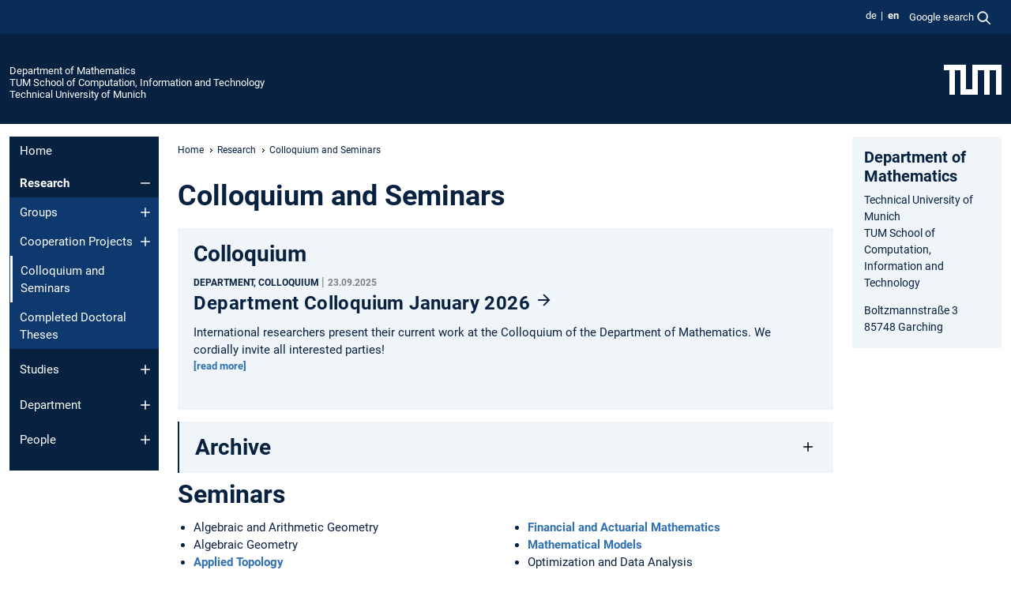

--- FILE ---
content_type: text/html; charset=utf-8
request_url: https://www.math.cit.tum.de/en/math/research/colloquium-seminars/
body_size: 13118
content:
<!DOCTYPE html>
<html lang="en">
<head>

<meta charset="utf-8">
<!-- 
	This website is powered by TYPO3 - inspiring people to share!
	TYPO3 is a free open source Content Management Framework initially created by Kasper Skaarhoj and licensed under GNU/GPL.
	TYPO3 is copyright 1998-2026 of Kasper Skaarhoj. Extensions are copyright of their respective owners.
	Information and contribution at https://typo3.org/
-->



<title>Colloquium and Seminars - Department of Mathematics - TUM - Department of Mathematics</title>
<meta name="generator" content="TYPO3 CMS">
<meta name="description" content="The TUM School of Computation, Information and Technology regularly hosts colloquia and upper-level seminars in mathematics. An overview.">
<meta name="viewport" content="width=device-width, initial-scale=1">
<meta name="keywords" content="Research, Colloquia, Seminars, upper-level seminars, CIT, Mathematics">
<meta property="og:title" content="Colloquium and Seminars - Department of Mathematics - TUM">
<meta property="og:description" content="The TUM School of Computation, Information and Technology regularly hosts colloquia and upper-level seminars in mathematics. An overview.">
<meta property="og:site_name" content="Department of Mathematics">
<meta name="twitter:title" content="Colloquium and Seminars - Department of Mathematics - TUM">
<meta name="twitter:description" content="The TUM School of Computation, Information and Technology regularly hosts colloquia and upper-level seminars in mathematics. An overview.">
<meta name="twitter:card" content="summary_large_image">


<link rel="stylesheet" href="/typo3temp/assets/compressed/7015c8c4ac5ff815b57530b221005fc6-e806b55f4b6895f546512dc713dd5bd1.css.gz?1769511090" media="all" nonce="SeRgEvfjNdpN1_y_T0ExdL4VWTaXNzBdp4uVjS0_mb4vr7McUL4Zqg">
<link rel="stylesheet" href="/typo3temp/assets/compressed/tum-icons.min-22c8b985c1e9db32f0cb985e08353d06.css.gz?1769511090" media="all" nonce="SeRgEvfjNdpN1_y_T0ExdL4VWTaXNzBdp4uVjS0_mb4vr7McUL4Zqg">
<link href="/_frontend/bundled/assets/main-Ddhi15Qx.css?1769509195" rel="stylesheet" nonce="SeRgEvfjNdpN1_y_T0ExdL4VWTaXNzBdp4uVjS0_mb4vr7McUL4Zqg" >
<link href="/_frontend/bundled/assets/news-list-default-Cx14Sv5F.css?1769509195" rel="stylesheet" >
<link href="/_frontend/bundled/assets/news-list-layout1-CbyBwEjg.css?1769509195" rel="stylesheet" >
<link href="/_frontend/bundled/assets/tum-accordion-BpOU2fZm.css?1769509195" rel="stylesheet" >




<script nonce="SeRgEvfjNdpN1_y_T0ExdL4VWTaXNzBdp4uVjS0_mb4vr7McUL4Zqg">let TUM = {
        hp: "/en/math/home/",
        pid: 2483,
        lid: 1,
        search: {
            box: 1,
            path: "/en/math/suche/"
        },
        video: [],
        loadOnce: {}
    };
    
    
    document.querySelector('html').classList.remove('no-js');
    document.querySelector('html').classList.add('js');</script>
<script nonce="SeRgEvfjNdpN1_y_T0ExdL4VWTaXNzBdp4uVjS0_mb4vr7McUL4Zqg">
    const m2cCookieLifetime = "7";
</script>

<link rel="icon" type="image/png" href="/_frontend/favicon/favicon-96x96.png" sizes="96x96" />
<link rel="icon" type="image/svg+xml" href="/_frontend/favicon/favicon.svg" />
<link rel="shortcut icon" href="/_frontend/favicon/favicon.ico" />
<link rel="apple-touch-icon" sizes="180x180" href="/_frontend/favicon/apple-touch-icon.png" />
<meta name="apple-mobile-web-app-title" content="TUM" />
<link rel="manifest" href="/_frontend/favicon/site.webmanifest" /><script data-ignore="1" data-cookieconsent="statistics" type="text/plain"></script>



<link rel="canonical" href="https://www.math.cit.tum.de/en/math/research/colloquium-seminars/"/>

<link rel="alternate" hreflang="de-DE" href="https://www.math.cit.tum.de/math/forschung/kolloquium-seminare/"/>
<link rel="alternate" hreflang="en-US" href="https://www.math.cit.tum.de/en/math/research/colloquium-seminars/"/>
<link rel="alternate" hreflang="x-default" href="https://www.math.cit.tum.de/math/forschung/kolloquium-seminare/"/>
</head>
<body class="" data-pid="2483">






    





<header>
    

<div id="topbar" class="c-topbar py-1">
	<div class="container">
		<a class="c-skiplink"
           id="skipnav"
           href="#content"
           title="skip to content"
           aria-label="skip to content"
        >
			Skip to content
		</a>

        <div class="d-flex justify-content-md-end justify-content-between">

            <div class="d-flex">

                

                
                
                
                    
                        
                    
                
                    
                        
                    
                

                
                    <div class="c-languagenav">
                        
                                    <ul class="list-inline  c-languagenav__list">
                                        
                                            
                                            
                                            <li class="list-inline-item  c-languagenav__item">
                                                
                                                        
                                                                <a class="c-languagenav__link" href="/math/forschung/kolloquium-seminare/" hreflang="de-DE">
                                                                    <abbr lang="de" title="Deutsch">de</abbr>
                                                                </a>
                                                            
                                                    
                                            </li>
                                            
                                        
                                            
                                            
                                            <li class="list-inline-item  c-languagenav__item">
                                                
                                                        <strong>
                                                            <abbr lang="en" title="English">en</abbr>
                                                        </strong>
                                                    
                                            </li>
                                            
                                        
                                    </ul>
                                
                    </div>
                

                
                    
                        
                        <div class="c-global-search">
                            <button class="btn c-global-search__toggle js-search-toggle"
                                    data-testid="search-dialog-opener"
                                    type="button"
                                    aria-controls="global-search-overlay"
                                    aria-haspopup="dialog"
                            >
                                <span>Google search</span>
                                <svg width="18px" height="18px" viewBox="-2 -2 20 20">
                                    <path
                                        transform="translate(-1015.000000, -9.000000)"
                                        stroke-width="1"
                                        stroke="currentColor"
                                        fill="currentColor"
                                        d="M1015,16 C1015,19.866 1018.134,23.001 1022,23.001 C1023.753,23.001 1025.351,22.352 1026.579,21.287 L1032,26.707 L1032.707,26.001 L1027.286,20.58 C1028.351,19.352 1029,17.753 1029,16 C1029,12.134 1025.866,9 1022,9 C1018.134,9 1015,12.134 1015,16 L1015,16 Z M1016,16 C1016,12.692 1018.692,10 1022,10 C1025.308,10 1028,12.692 1028,16 C1028,19.309 1025.308,22 1022,22 C1018.692,22 1016,19.309 1016,16 L1016,16 Z"
                                    ></path>
                                </svg>
                            </button>
                            <span class="c-global-search__search">
						        <span id="cse-stub"></span>
					        </span>
                        </div>
                    
                

            </div>

            <div class="d-md-none">
                <button id="menutoggle" class="c-menu-mobile navbar-toggler" type="button" data-bs-toggle="collapse" data-bs-target="#sitenav" aria-expanded="false" title="open navigation" aria-label="open navigation">
                    <span class="navbar-toggler-icon"></span>
                    <span class="c-menu-mobile__text">Menu</span>
                </button>
            </div>

            

            <template id="global-search-popup">
                <dialog id="global-search-overlay"
                        class="c-global-search-overlay js-gsc-dialog px-5 py-4 bg-body shadow"
                        aria-labelledby="global-search-popup-title"
                        aria-describedby="global-search-popup-desc"
                >
                    <h2 id="global-search-popup-title" class="fs-1 border-0">Google Custom Search</h2>
                    <p id="global-search-popup-desc">
                        We use Google for our search. By clicking on „enable search“ you enable the search box and accept our terms of use.
                    </p>
                    <p>
                        <a href="/en/math/datenschutz/#GoogleCustomSearch" title="Privacy">
                            Information on the use of Google Search
                        </a>
                    </p>
                    <form method="dialog">
                        <button class="btn btn-primary c-global-search__button c-global-search__accept js-search-activate js-search-close"
                                type="button"
                        >
                            enable search
                        </button>
                        <button class="btn-close position-absolute top-0 end-0 p-2 js-search-close"
                                type="button"
                                aria-label="close popup"
                        >
                        </button>
                    </form>
                </dialog>
            </template>

        </div>

	</div>
</div>

    


<div class="c-siteorg ">
    <div class="container c-siteorg__grid">
        
        <div class="nav clearfix">
            <ul class="c-siteorg__list">
                
                    <li class="l_this">
                        <a href="/en/math/home/" title="Home Department of Mathematics">
                            Department of Mathematics
                        </a>
                    </li>
                

                
                        
                        
                    
                
                    <li class="l_parent">
                        <a href="https://www.cit.tum.de/" title="Home TUM School of Computation, Information and Technology">
                            TUM School of Computation, Information and Technology
                        </a>
                    </li>
                

                
                    <li class="l_top">
                        <a href="https://www.tum.de/en/" title="Home Technical University of Munich">
                            Technical University of Munich
                        </a>
                    </li>
                
            </ul>
        </div>
        <div>
            <a href="https://www.tum.de/en/" title="Home www.tum.de">
                <img src="/_assets/32ebf5255105e66824f82cb2d7e14490/Icons/Org/tum-logo.png?neu" alt="Technical University of Munich" />
            </a>
        </div>
    </div>
</div>


</header>

    <main id="page-body">
        <div class="container  c-content-area">

            <div class="row">

                <div class="col-md-3 col-xl-2  c-content-area__sitenav">
                    

<div class="c-sitenav navbar navbar-expand-md">
    <div id="sitenav" class="collapse navbar-collapse">
        <nav class="sitemenu c-sitenav__wrapper" aria-label="main navigation">
            
                <ul id="menuMain"
                    class="accordion c-sitenav__menu"
                >
                    
                        <li class="">

                            
                                    <a href="/en/math/home/" target="_self" title="Home">
                                        Home
                                    </a>
                                
                            

                        </li>
                    
                        <li class="accordion-item  c-sitenav__item is-active">

                            
                                    <a href="/en/math/research/" target="_self" title="Research" class="accordion-header">
                                        Research
                                    </a>
                                
                            
                                <button class="accordion-button  c-sitenav__button"
                                        type="button"
                                        data-bs-toggle="collapse"
                                        data-bs-target="#menuMain1"
                                        aria-label="Open submenu of Research"
                                        aria-expanded="true"
                                        aria-controls="menuMain1"
                                ></button>
                                <div id="menuMain1"
                                     class="accordion-collapse collapse c-sitenav__accordion show"
                                >
                                    <div class="accordion-body c-sitenav__body">
                                        
    <ul id="menuMainl1-e1"
        class="accordion c-sitenav__menu-children"
    >
        
            

            <li class="accordion-item c-sitenav__item-children">
                
                        <a href="/en/math/research/groups/" target="_self" title="Groups" class="accordion-header c-sitenav__header">
                            Groups
                        </a>
                    
                
                    <button class="accordion-button collapsed c-sitenav__button"
                            type="button"
                            data-bs-toggle="collapse"
                            data-bs-target="#l1-e1-l2-e0"
                            aria-label="Open submenu of Groups"
                            aria-expanded="false"
                            aria-controls="l1-e1-l2-e0"
                    >
                    </button>
                    <div id="l1-e1-l2-e0"
                         class="accordion-collapse collapse c-sitenav__accordion"
                    >
                        <div class="accordion-body c-sitenav__body">
                            
    <ul id="menuMainl1-e1-l2-e0"
        class=" c-sitenav__menu-children"
    >
        
            

            <li class="accordion-item c-sitenav__item-children">
                
                        <a href="https://www.math.cit.tum.de/algebra/startseite/" target="_self" title="Algebra" class="c-sitenav__link-ext ti ti-link-ext">
                            Algebra
                        </a>
                    
                
            </li>
        
            

            <li class="accordion-item c-sitenav__item-children">
                
                        <a href="/en/math/research/groups/analysis/" target="_self" title="Analysis">
                            Analysis
                        </a>
                    
                
            </li>
        
            

            <li class="accordion-item c-sitenav__item-children">
                
                        <a href="/en/math/research/groups/analysis-and-mathematical-biology/" target="_self" title="Analysis and Mathematical Biology">
                            Analysis and Mathematical Biology
                        </a>
                    
                
            </li>
        
            

            <li class="accordion-item c-sitenav__item-children">
                
                        <a href="/en/math/research/groups/data-science/" target="_self" title="Data Science">
                            Data Science
                        </a>
                    
                
            </li>
        
            

            <li class="accordion-item c-sitenav__item-children">
                
                        <a href="/en/math/research/groups/discrete-optimization/" target="_self" title="Discrete Optimization">
                            Discrete Optimization
                        </a>
                    
                
            </li>
        
            

            <li class="accordion-item c-sitenav__item-children">
                
                        <a href="/en/math/research/groups/dynamic-systems/" target="_self" title="Dynamic Systems">
                            Dynamic Systems
                        </a>
                    
                
            </li>
        
            

            <li class="accordion-item c-sitenav__item-children">
                
                        <a href="/en/math/research/groups/geometry-and-topology/" target="_self" title="Geometry and Topology">
                            Geometry and Topology
                        </a>
                    
                
            </li>
        
            

            <li class="accordion-item c-sitenav__item-children">
                
                        <a href="https://www.math.cit.tum.de/mathfinance/home/" target="_self" title="Mathematical Finance and Actuarial Science" class="c-sitenav__link-ext ti ti-link-ext">
                            Mathematical Finance and Actuarial Science
                        </a>
                    
                
            </li>
        
            

            <li class="accordion-item c-sitenav__item-children">
                
                        <a href="/en/math/research/groups/mathematical-optimization/" target="_self" title="Mathematical Optimization">
                            Mathematical Optimization
                        </a>
                    
                
            </li>
        
            

            <li class="accordion-item c-sitenav__item-children">
                
                        <a href="/en/math/research/groups/mathematical-quantum-physics/" target="_self" title="Mathematical Quantum Physics">
                            Mathematical Quantum Physics
                        </a>
                    
                
            </li>
        
            

            <li class="accordion-item c-sitenav__item-children">
                
                        <a href="/en/math/research/groups/multiscale-stochastic-dynamics/" target="_self" title="Multiscale and Stochastic Dynamics">
                            Multiscale and Stochastic Dynamics
                        </a>
                    
                
            </li>
        
            

            <li class="accordion-item c-sitenav__item-children">
                
                        <a href="/en/math/research/groups/numerical-analysis/" target="_self" title="Numerical Analysis">
                            Numerical Analysis
                        </a>
                    
                
            </li>
        
            

            <li class="accordion-item c-sitenav__item-children">
                
                        <a href="/en/math/research/groups/numerical-methods-plasma-physics/" target="_self" title="Numerical Methods for Plasma Physics">
                            Numerical Methods for Plasma Physics
                        </a>
                    
                
            </li>
        
            

            <li class="accordion-item c-sitenav__item-children">
                
                        <a href="/en/math/research/groups/numerics-of-partial-differential-equations/" target="_self" title="Numerics of Partial Differential Equations">
                            Numerics of Partial Differential Equations
                        </a>
                    
                
            </li>
        
            

            <li class="accordion-item c-sitenav__item-children">
                
                        <a href="/en/math/research/groups/optimal-control/" target="_self" title="Optimal Control">
                            Optimal Control
                        </a>
                    
                
            </li>
        
            

            <li class="accordion-item c-sitenav__item-children">
                
                        <a href="/en/math/research/groups/probability-theory/" target="_self" title="Probability Theory">
                            Probability Theory
                        </a>
                    
                
            </li>
        
            

            <li class="accordion-item c-sitenav__item-children">
                
                        <a href="/en/math/research/groups/quantum-information-theory/" target="_self" title="Quantum Information Theory">
                            Quantum Information Theory
                        </a>
                    
                
            </li>
        
            

            <li class="accordion-item c-sitenav__item-children">
                
                        <a href="/en/math/research/groups/scientific-computing-unnobreakcertainty-quantification/" target="_self" title="Scientific Computing &amp; Un&amp;NoBreak;certainty Quantification">
                            Scientific Computing & Un&NoBreak;certainty Quantification
                        </a>
                    
                
            </li>
        
            

            <li class="accordion-item c-sitenav__item-children">
                
                        <a href="/en/math/statistics/" target="_self" title="Statistics">
                            Statistics
                        </a>
                    
                
            </li>
        
    </ul>

                        </div>
                    </div>
            
            </li>
        
            

            <li class="accordion-item c-sitenav__item-children">
                
                        <a href="/en/math/research/cooperation-projects/" target="_self" title="Cooperation Projects" class="accordion-header c-sitenav__header">
                            Cooperation Projects
                        </a>
                    
                
                    <button class="accordion-button collapsed c-sitenav__button"
                            type="button"
                            data-bs-toggle="collapse"
                            data-bs-target="#l1-e1-l2-e1"
                            aria-label="Open submenu of Cooperation Projects"
                            aria-expanded="false"
                            aria-controls="l1-e1-l2-e1"
                    >
                    </button>
                    <div id="l1-e1-l2-e1"
                         class="accordion-collapse collapse c-sitenav__accordion"
                    >
                        <div class="accordion-body c-sitenav__body">
                            
    <ul id="menuMainl1-e1-l2-e1"
        class=" c-sitenav__menu-children"
    >
        
            

            <li class="accordion-item c-sitenav__item-children">
                
                        <a href="/en/math/research/cooperation-projects/discretization-geometry-dynamics/" target="_self" title="Discretization in Geometry and Dynamics">
                            Discretization in Geometry and Dynamics
                        </a>
                    
                
            </li>
        
            

            <li class="accordion-item c-sitenav__item-children">
                
                        <a href="/en/math/research/cooperation-projects/tum-icl-mathematical-sciences-hub/" target="_self" title="TUM-ICL Mathematical Sciences Hub">
                            TUM-ICL Mathematical Sciences Hub
                        </a>
                    
                
            </li>
        
            

            <li class="accordion-item c-sitenav__item-children">
                
                        <a href="https://www.gs.tum.de/en/adone/start/" target="_blank" rel="noreferrer" title="Advanced Optimization in a Networked Economy" class="c-sitenav__link-ext ti ti-link-ext">
                            Advanced Optimization in a Networked Economy
                        </a>
                    
                
            </li>
        
            

            <li class="accordion-item c-sitenav__item-children">
                
                        <a href="https://www.cit.tum.de/en/cit/news/article/new-crc-with-significant-participation-on-the-part-of-tum/" target="_blank" rel="noreferrer" title="Mathematics of Many-Body Quantum Systems" class="c-sitenav__link-ext ti ti-link-ext">
                            Mathematics of Many-Body Quantum Systems
                        </a>
                    
                
            </li>
        
            

            <li class="accordion-item c-sitenav__item-children">
                
                        <a href="https://www.mcqst.de/" target="_blank" rel="noreferrer" title="Cluster of Excellence MCQST" class="c-sitenav__link-ext ti ti-link-ext">
                            Cluster of Excellence MCQST
                        </a>
                    
                
            </li>
        
            

            <li class="accordion-item c-sitenav__item-children">
                
                        <a href="https://igdk1754.ma.tum.de/WebHome.html" target="_blank" rel="noreferrer" title="IGDK Munich – Graz" class="c-sitenav__link-ext ti ti-link-ext">
                            IGDK Munich – Graz
                        </a>
                    
                
            </li>
        
    </ul>

                        </div>
                    </div>
            
            </li>
        
            

            <li class="accordion-item c-sitenav__item-children is-current is-active">
                
                        <a aria-current="page" class="">
                            Colloquium and Seminars
                        </a>
                    
                
            </li>
        
            

            <li class="accordion-item c-sitenav__item-children">
                
                        <a href="/en/math/research/completed-doctoral-theses/" target="_self" title="Completed Doctoral Theses">
                            Completed Doctoral Theses
                        </a>
                    
                
            </li>
        
    </ul>

                                    </div>
                                </div>
                            

                        </li>
                    
                        <li class="accordion-item  c-sitenav__item">

                            
                                    <a href="/en/math/studies/" target="_self" title="Studies" class="accordion-header">
                                        Studies
                                    </a>
                                
                            
                                <button class="accordion-button collapsed c-sitenav__button"
                                        type="button"
                                        data-bs-toggle="collapse"
                                        data-bs-target="#menuMain2"
                                        aria-label="Open submenu of Studies"
                                        aria-expanded="false"
                                        aria-controls="menuMain2"
                                ></button>
                                <div id="menuMain2"
                                     class="accordion-collapse collapse c-sitenav__accordion"
                                >
                                    <div class="accordion-body c-sitenav__body">
                                        
    <ul id="menuMainl1-e2"
        class="accordion c-sitenav__menu-children"
    >
        
            

            <li class="accordion-item c-sitenav__item-children">
                
                        <a href="https://www.cit.tum.de/en/cit/studies/degree-programs/" target="_self" title="Degree Programs" class="c-sitenav__link-ext ti ti-link-ext">
                            Degree Programs
                        </a>
                    
                
            </li>
        
            

            <li class="accordion-item c-sitenav__item-children">
                
                        <a href="/en/math/studies/lectures/" target="_self" title="Lectures">
                            Lectures
                        </a>
                    
                
            </li>
        
            

            <li class="accordion-item c-sitenav__item-children">
                
                        <a href="/en/math/studies/teaching-mathematics/" target="_self" title="Teaching Mathematics" class="accordion-header c-sitenav__header">
                            Teaching Mathematics
                        </a>
                    
                
                    <button class="accordion-button collapsed c-sitenav__button"
                            type="button"
                            data-bs-toggle="collapse"
                            data-bs-target="#l1-e2-l2-e2"
                            aria-label="Open submenu of Teaching Mathematics"
                            aria-expanded="false"
                            aria-controls="l1-e2-l2-e2"
                    >
                    </button>
                    <div id="l1-e2-l2-e2"
                         class="accordion-collapse collapse c-sitenav__accordion"
                    >
                        <div class="accordion-body c-sitenav__body">
                            
    <ul id="menuMainl1-e2-l2-e2"
        class=" c-sitenav__menu-children"
    >
        
            

            <li class="accordion-item c-sitenav__item-children">
                
                        <a href="/en/math/studies/teaching-mathematics/vocational-schools/" target="_self" title="Vocational Schools">
                            Vocational Schools
                        </a>
                    
                
            </li>
        
            

            <li class="accordion-item c-sitenav__item-children">
                
                        <a href="/en/math/studies/teaching-mathematics/high-schools/" target="_self" title="High Schools">
                            High Schools
                        </a>
                    
                
            </li>
        
    </ul>

                        </div>
                    </div>
            
            </li>
        
    </ul>

                                    </div>
                                </div>
                            

                        </li>
                    
                        <li class="accordion-item  c-sitenav__item">

                            
                                    <a href="/en/math/department/" target="_self" title="Department" class="accordion-header">
                                        Department
                                    </a>
                                
                            
                                <button class="accordion-button collapsed c-sitenav__button"
                                        type="button"
                                        data-bs-toggle="collapse"
                                        data-bs-target="#menuMain3"
                                        aria-label="Open submenu of Department"
                                        aria-expanded="false"
                                        aria-controls="menuMain3"
                                ></button>
                                <div id="menuMain3"
                                     class="accordion-collapse collapse c-sitenav__accordion"
                                >
                                    <div class="accordion-body c-sitenav__body">
                                        
    <ul id="menuMainl1-e3"
        class="accordion c-sitenav__menu-children"
    >
        
            

            <li class="accordion-item c-sitenav__item-children">
                
                        <a href="/en/math/news-events/" target="_self" title="News &amp; Events" class="accordion-header c-sitenav__header">
                            News & Events
                        </a>
                    
                
                    <button class="accordion-button collapsed c-sitenav__button"
                            type="button"
                            data-bs-toggle="collapse"
                            data-bs-target="#l1-e3-l2-e0"
                            aria-label="Open submenu of News &amp; Events"
                            aria-expanded="false"
                            aria-controls="l1-e3-l2-e0"
                    >
                    </button>
                    <div id="l1-e3-l2-e0"
                         class="accordion-collapse collapse c-sitenav__accordion"
                    >
                        <div class="accordion-body c-sitenav__body">
                            
    <ul id="menuMainl1-e3-l2-e0"
        class=" c-sitenav__menu-children"
    >
        
            

            <li class="accordion-item c-sitenav__item-children">
                
                        <a href="/en/math/news-events/conference-frontiers-in-calculus-of-variations-and-applied-analysis/" target="_self" title="Conference: Frontiers in Calculus of Variations and Applied Analysis">
                            Conference: Frontiers in Calculus of Variations and Applied Analysis
                        </a>
                    
                
            </li>
        
            

            <li class="accordion-item c-sitenav__item-children">
                
                        <a href="/en/math/news-events/qmath16/" target="_self" title="QMATH16">
                            QMATH16
                        </a>
                    
                
            </li>
        
    </ul>

                        </div>
                    </div>
            
            </li>
        
            

            <li class="accordion-item c-sitenav__item-children">
                
                        <a href="/en/math/department/diversity/" target="_self" title="Diversity">
                            Diversity
                        </a>
                    
                
            </li>
        
            

            <li class="accordion-item c-sitenav__item-children">
                
                        <a href="/en/math/department/history/" target="_self" title="History">
                            History
                        </a>
                    
                
            </li>
        
            

            <li class="accordion-item c-sitenav__item-children">
                
                        <a href="/en/math/department/outreach-activities/" target="_self" title="Outreach Activities" class="accordion-header c-sitenav__header">
                            Outreach Activities
                        </a>
                    
                
                    <button class="accordion-button collapsed c-sitenav__button"
                            type="button"
                            data-bs-toggle="collapse"
                            data-bs-target="#l1-e3-l2-e3"
                            aria-label="Open submenu of Outreach Activities"
                            aria-expanded="false"
                            aria-controls="l1-e3-l2-e3"
                    >
                    </button>
                    <div id="l1-e3-l2-e3"
                         class="accordion-collapse collapse c-sitenav__accordion"
                    >
                        <div class="accordion-body c-sitenav__body">
                            
    <ul id="menuMainl1-e3-l2-e3"
        class=" c-sitenav__menu-children"
    >
        
            

            <li class="accordion-item c-sitenav__item-children">
                
                        <a href="/en/math/department/outreach-activities/school-portal/" target="_self" title="School Portal" class="accordion-header c-sitenav__header">
                            School Portal
                        </a>
                    
                
                    <button class="accordion-button collapsed c-sitenav__button"
                            type="button"
                            data-bs-toggle="collapse"
                            data-bs-target="#l1-e3-l2-e3-l3-e0"
                            aria-label="Open submenu of School Portal"
                            aria-expanded="false"
                            aria-controls="l1-e3-l2-e3-l3-e0"
                    >
                    </button>
                    <div id="l1-e3-l2-e3-l3-e0"
                         class="accordion-collapse collapse c-sitenav__accordion"
                    >
                        <div class="accordion-body c-sitenav__body">
                            
    <ul id="menuMainl1-e3-l2-e3-l3-e0"
        class=" c-sitenav__menu-children"
    >
        
            

            <li class="accordion-item c-sitenav__item-children">
                
                        <a href="/en/math/department/outreach-activities/schulportal/schuelerinnen/" target="_self" title="Schul-Programme" class="accordion-header c-sitenav__header">
                            Schul-Programme
                        </a>
                    
                
                    <button class="accordion-button collapsed c-sitenav__button"
                            type="button"
                            data-bs-toggle="collapse"
                            data-bs-target="#l1-e3-l2-e3-l3-e0-l4-e0"
                            aria-label="Open submenu of Schul-Programme"
                            aria-expanded="false"
                            aria-controls="l1-e3-l2-e3-l3-e0-l4-e0"
                    >
                    </button>
                    <div id="l1-e3-l2-e3-l3-e0-l4-e0"
                         class="accordion-collapse collapse c-sitenav__accordion"
                    >
                        <div class="accordion-body c-sitenav__body">
                            
    <ul id="menuMainl1-e3-l2-e3-l3-e0-l4-e0"
        class=" c-sitenav__menu-children"
    >
        
            

            <li class="accordion-item c-sitenav__item-children">
                
                        <a href="/en/math/department/outreach-activities/schulportal/schuelerinnen/tum-open-campus/" target="_self" title="TUM Open Campus">
                            TUM Open Campus
                        </a>
                    
                
            </li>
        
            

            <li class="accordion-item c-sitenav__item-children">
                
                        <a href="/en/math/department/outreach-activities/schulportal/schuelerinnen/tumms/" target="_self" title="TUMMS">
                            TUMMS
                        </a>
                    
                
            </li>
        
            

            <li class="accordion-item c-sitenav__item-children">
                
                        <a href="/en/math/department/outreach-activities/schulportal/schuelerinnen/schnupperstudium/" target="_self" title="Schnupperstudium">
                            Schnupperstudium
                        </a>
                    
                
            </li>
        
            

            <li class="accordion-item c-sitenav__item-children">
                
                        <a href="/en/math/department/outreach-activities/schulportal/schuelerinnen/tdmfss/" target="_self" title="TdMfSS">
                            TdMfSS
                        </a>
                    
                
            </li>
        
            

            <li class="accordion-item c-sitenav__item-children">
                
                        <a href="/en/math/department/outreach-activities/schulportal/schuelerinnen/mathezirkel/" target="_self" title="Mathezirkel">
                            Mathezirkel
                        </a>
                    
                
            </li>
        
            

            <li class="accordion-item c-sitenav__item-children">
                
                        <a href="/en/math/department/outreach-activities/schulportal/schuelerinnen/tum-entdeckerinnen-5-9/" target="_self" title="TUM-Entdeckerinnen 5-9">
                            TUM-Entdeckerinnen 5-9
                        </a>
                    
                
            </li>
        
            

            <li class="accordion-item c-sitenav__item-children">
                
                        <a href="/en/math/department/outreach-activities/schulportal/schuelerinnen/tum-entdeckerinnen-10-12/" target="_self" title="TUM-Entdeckerinnen 10-12">
                            TUM-Entdeckerinnen 10-12
                        </a>
                    
                
            </li>
        
            

            <li class="accordion-item c-sitenav__item-children">
                
                        <a href="/en/math/department/outreach-activities/schulportal/schuelerinnen/campus-garching-live/" target="_self" title="Campus Garching live">
                            Campus Garching live
                        </a>
                    
                
            </li>
        
            

            <li class="accordion-item c-sitenav__item-children">
                
                        <a href="/en/math/department/outreach-activities/schulportal/schuelerinnen/tum-weite-angebote/" target="_self" title="TUM-weite Angebote">
                            TUM-weite Angebote
                        </a>
                    
                
            </li>
        
    </ul>

                        </div>
                    </div>
            
            </li>
        
            

            <li class="accordion-item c-sitenav__item-children">
                
                        <a href="/en/math/department/outreach-activities/schulportal/lehrerinnen/" target="_self" title="Angebote für Lehrkräfte" class="accordion-header c-sitenav__header">
                            Angebote für Lehrkräfte
                        </a>
                    
                
                    <button class="accordion-button collapsed c-sitenav__button"
                            type="button"
                            data-bs-toggle="collapse"
                            data-bs-target="#l1-e3-l2-e3-l3-e0-l4-e1"
                            aria-label="Open submenu of Angebote für Lehrkräfte"
                            aria-expanded="false"
                            aria-controls="l1-e3-l2-e3-l3-e0-l4-e1"
                    >
                    </button>
                    <div id="l1-e3-l2-e3-l3-e0-l4-e1"
                         class="accordion-collapse collapse c-sitenav__accordion"
                    >
                        <div class="accordion-body c-sitenav__body">
                            
    <ul id="menuMainl1-e3-l2-e3-l3-e0-l4-e1"
        class=" c-sitenav__menu-children"
    >
        
            

            <li class="accordion-item c-sitenav__item-children">
                
                        <a href="/en/math/department/outreach-activities/schulportal/lehrerinnen/fortbildung-lll/" target="_self" title="Lehrer:innenfortbildung LLL">
                            Lehrer:innenfortbildung LLL
                        </a>
                    
                
            </li>
        
    </ul>

                        </div>
                    </div>
            
            </li>
        
            

            <li class="accordion-item c-sitenav__item-children">
                
                        <a href="/en/math/department/outreach-activities/schulportal/erfahrungsberichte/" target="_self" title="Erfahrungsberichte">
                            Erfahrungsberichte
                        </a>
                    
                
            </li>
        
    </ul>

                        </div>
                    </div>
            
            </li>
        
            

            <li class="accordion-item c-sitenav__item-children">
                
                        <a href="/en/math/department/outreach-activities/ix-quadrat/" target="_self" title="Exhibition ix-quadrat">
                            Exhibition ix-quadrat
                        </a>
                    
                
            </li>
        
    </ul>

                        </div>
                    </div>
            
            </li>
        
            

            <li class="accordion-item c-sitenav__item-children">
                
                        <a href="/en/math/department/statistical-consulting/" target="_self" title="Statistical Consulting">
                            Statistical Consulting
                        </a>
                    
                
            </li>
        
            

            <li class="accordion-item c-sitenav__item-children">
                
                        <a href="https://www.cit.tum.de/en/cit/school/locations/parabola-slide/" target="_self" title="Parabola slide" class="c-sitenav__link-ext ti ti-link-ext">
                            Parabola slide
                        </a>
                    
                
            </li>
        
    </ul>

                                    </div>
                                </div>
                            

                        </li>
                    
                        <li class="accordion-item  c-sitenav__item">

                            
                                    <a href="/en/math/people/professors/" target="_self" title="People" class="accordion-header">
                                        People
                                    </a>
                                
                            
                                <button class="accordion-button collapsed c-sitenav__button"
                                        type="button"
                                        data-bs-toggle="collapse"
                                        data-bs-target="#menuMain4"
                                        aria-label="Open submenu of People"
                                        aria-expanded="false"
                                        aria-controls="menuMain4"
                                ></button>
                                <div id="menuMain4"
                                     class="accordion-collapse collapse c-sitenav__accordion"
                                >
                                    <div class="accordion-body c-sitenav__body">
                                        
    <ul id="menuMainl1-e4"
        class="accordion c-sitenav__menu-children"
    >
        
            

            <li class="accordion-item c-sitenav__item-children">
                
                        <a href="/en/math/people/professors/" target="_self" title="Professors">
                            Professors
                        </a>
                    
                
            </li>
        
            

            <li class="accordion-item c-sitenav__item-children">
                
                        <a href="/en/math/people/academic-staff/" target="_self" title="Academic Staff">
                            Academic Staff
                        </a>
                    
                
            </li>
        
            

            <li class="accordion-item c-sitenav__item-children">
                
                        <a href="/en/math/people/secretariats/" target="_self" title="Secretariats">
                            Secretariats
                        </a>
                    
                
            </li>
        
    </ul>

                                    </div>
                                </div>
                            

                        </li>
                    
                </ul>
            
        </nav>
    </div>
</div>






                </div>

                <div class="col-md-6 col-xl-8  c-content-area__main js-link-checker">
                    

<nav aria-label="breadcrumbs" class="c-breadcrumb">
    
        <ol class="c-breadcrumb__list">
            
                <li class="c-breadcrumb__item ">
                    <a href="/en/math/home/" title="|" class="c-breadcrumb__link">Home</a>
                </li>
            
            
                <li class="c-breadcrumb__item ">
                    
                            <a href="/en/math/research/" title="Research" class="c-breadcrumb__link">
                                Research
                            </a>
                        
                </li>
            
                <li class="c-breadcrumb__item cur">
                    
                            <span aria-current="page" title="Colloquium and Seminars">
                                Colloquium and Seminars
                            </span>
                        
                </li>
            
        </ol>
    
</nav>



                    
                    
<div id="content" class="c-main">

	
			

	

			

					<div id="c9300" class="frame 
 frame-type-header frame-layout-0 clearfix u-clear-both">
                        
                        
    
    
    
            
                            
                                <a id="c9301" class="d-inline"></a>
                            
                            
                            
                            
                                



                            
                            
                                

    
				

	
			
	
			<h1>
				Colloquium and Seminars
			</h1>
		

		












		
				
				



		
				



    



                            
                            
    
    

    
            
                                
                            
        

                            
                                



                            
                        
        



						
					</div>

				
		
	






	

			

					<div id="c9297" class="frame [ c-card  c-card--box ]
 frame-type-news_pi1 frame-layout-0">
                        
                        
    
    
    
            
                            
                                <a id="c9298" class="d-inline"></a>
                            
                            
                            
                            
                                



                            
                            
                                

    
				

	
			
	
			<h3>
				Colloquium
            </h3>
		

		












		
				
				

	
			<h4> </h4>
		



		
				



    



                            
                            
    
    

    
            
                                

    
    

<div class="news news--layout-default">
	
    
            
        
	<!--TYPO3SEARCH_end-->
	
			<div class="news-list-view" id="news-container-9297">
				
						
							




<div class="article articletype-0 mb-3 "
     itemscope="itemscope"
     itemtype="http://schema.org/Article"
>
    

    

    
            
        
                
                    
                
            
    
            <div class="header">
                <div class="catdate">
                    
						<span class="categories">
							
									Department,
							
									Colloquium
							
						</span>
                        |
                    
                    <time datetime="2025.09.23">
                        23.09.2025
                        <meta itemprop="datePublished" content="2025-09-23"/>
                    </time>
                </div>
                <h3 itemprop="headline">
                    <a itemprop="url" title="Department Colloquium January 2026" href="/en/math/news/article/department-kolloquium-january-2026/">
                        Department Colloquium January 2026
                        <span class="ti ti-link" aria-hidden="true"></span>
                    </a>
                </h3>

                
        
        <div class="teaser-text">
            
                <p itemprop="description">
                    International researchers present their current work at the Colloquium of the Department of Mathematics. We cordially invite all interested parties!
                    <span class="news-list-morelink">
                        <a aria-hidden="true" tabindex="-1" title="Department Colloquium January 2026" href="/en/math/news/article/department-kolloquium-january-2026/">
                            [read more]
                        </a>
                    </span>
                </p>
            
        </div>
    
    
            </div>
        

    
    

    
    
    

    

</div>


                            
                        
						
					
			</div>
            
		
	<!--TYPO3SEARCH_begin-->

</div>




                            
        

                            
                                



                            
                        
        



						
					</div>

				
		
	






	

			

					<div id="c14157" class="frame [ c-accordion ] accordion
 frame-type-news_pi1 frame-layout-0">
                        
                        
    
    
        
    
    
            
            <div class="c-accordion__item  accordion-item rounded-0">
                
                            
                                <a id="c14158" class="d-inline"></a>
                            
                            
                            
                            
                                



                            
                            
                                

    
				

	
			
	
			<h3 id="acc14157" class="c-accordion__header accordion-header">
                <button
                    class="accordion-button collapsed"
                    type="button"
                    data-bs-toggle="collapse"
                    data-bs-target="#sec14157"
                    data-testid="accordion-button"
                    aria-expanded="false"
                    aria-controls="sec14157"
                >
					Archive
				</button>
			</h3>
		

		












		
				



    



                            
                            
    
    
        
    

    
            <div id="sec14157" class="accordion-collapse collapse" aria-labelledby="acc14157" data-bs-parent="#c14157">
                <div class="c-accordion__body accordion-body">
                    
                    



                    
                                

    
    

<div class="news news--layout1">
	
    
            
        
	<!--TYPO3SEARCH_end-->
	
			<div class="news-list-view" id="news-container-14157">
				
						
							




<div class="article articletype-1 mb-3 "
     itemscope="itemscope"
     itemtype="http://schema.org/Article"
>
    

    

    
            <p class="mb-0">
                <time datetime="2024.12.18">
                    18.12.2024
                    <meta itemprop="datePublished" content="2024-12-18"/>
                </time>
            </p>

            <h3 itemprop="headline" class="mt-0">
                <a title="Department Colloquium Winter 2024" href="/en/math/news/article/department-kolloquium-ws24/25/">
                    <span>
                        Department Colloquium Winter 2024
                        <span class="ti ti-link" aria-hidden="true"></span>
                    </span>
                </a>
            </h3>
        

    
    

    
    
    

    

</div>


                            
                        
							




<div class="article articletype-1 mb-3 "
     itemscope="itemscope"
     itemtype="http://schema.org/Article"
>
    

    

    
            <p class="mb-0">
                <time datetime="2024.07.10">
                    10.07.2024
                    <meta itemprop="datePublished" content="2024-07-10"/>
                </time>
            </p>

            <h3 itemprop="headline" class="mt-0">
                <a title="Department Colloquium Summer 2024 " href="/en/math/news/article/department-colloquium-summer-2024/">
                    <span>
                        Department Colloquium Summer 2024 
                        <span class="ti ti-link" aria-hidden="true"></span>
                    </span>
                </a>
            </h3>
        

    
    

    
    
    

    

</div>


                            
                        
							




<div class="article articletype-1 mb-3 "
     itemscope="itemscope"
     itemtype="http://schema.org/Article"
>
    

    

    
            <p class="mb-0">
                <time datetime="2024.02.07">
                    07.02.2024
                    <meta itemprop="datePublished" content="2024-02-07"/>
                </time>
            </p>

            <h3 itemprop="headline" class="mt-0">
                <a title="Department Colloquium February 2024" href="/en/math/news/article/department-colloquium-february-2024/">
                    <span>
                        Department Colloquium February 2024
                        <span class="ti ti-link" aria-hidden="true"></span>
                    </span>
                </a>
            </h3>
        

    
    

    
    
    

    

</div>


                            
                        
							




<div class="article articletype-1 mb-3 "
     itemscope="itemscope"
     itemtype="http://schema.org/Article"
>
    

    

    
            <p class="mb-0">
                <time datetime="2023.11.15">
                    15.11.2023
                    <meta itemprop="datePublished" content="2023-11-15"/>
                </time>
            </p>

            <h3 itemprop="headline" class="mt-0">
                <a title="Department Colloquium Winter 2023" href="/en/math/news/article/department-colloquium-winter-2023-24/">
                    <span>
                        Department Colloquium Winter 2023
                        <span class="ti ti-link" aria-hidden="true"></span>
                    </span>
                </a>
            </h3>
        

    
    

    
    
    

    

</div>


                            
                        
							




<div class="article articletype-1 mb-3 "
     itemscope="itemscope"
     itemtype="http://schema.org/Article"
>
    

    

    
            <p class="mb-0">
                <time datetime="2023.06.28">
                    28.06.2023
                    <meta itemprop="datePublished" content="2023-06-28"/>
                </time>
            </p>

            <h3 itemprop="headline" class="mt-0">
                <a title="Department Colloquium Summer 2023" href="/en/math/news/article/department-colloquium-summer-2023/">
                    <span>
                        Department Colloquium Summer 2023
                        <span class="ti ti-link" aria-hidden="true"></span>
                    </span>
                </a>
            </h3>
        

    
    

    
    
    

    

</div>


                            
                        
						
					
			</div>
            
		
	<!--TYPO3SEARCH_begin-->

</div>




                            
                </div>
            </div>
        

                            
                                



                            
                        
            </div>
        



						
					</div>

				
		
	






	

			

					<div id="c8396" class="frame 
 frame-type-header frame-layout-0 clearfix u-clear-both">
                        
                        
    
    
    
            
                            
                                <a id="c9299" class="d-inline"></a>
                            
                            
                            
                            
                                



                            
                            
                                

    
				

	
			
	
			<h2>
				Seminars
			</h2>
		

		












		
				
				



		
				



    



                            
                            
    
    

    
            
                                
                            
        

                            
                                



                            
                        
        



						
					</div>

				
		
	






	

			

					<div id="c8290" class="frame [ c-card  c-card--50  c-card--left ]
 frame-type-textmedia frame-layout-0">
                        
                        
    
    
    
            
                            
                            
                            
                            
                                



                            
                            
	


		
				
			


	
				



	


                            
    
    

    
            
                                

	
			
					
                    <ul><li>Algebraic and Arithmetic Geometry</li><li>Algebraic Geometry</li><li><a href="https://wiki.tum.de/display/topology/Applied+Topology+Seminar" target="_top" class="external-link">Applied Topology</a></li><li>Computational Dynamics</li><li><a href="/en/math/research/colloquium-seminars/seminar-on-discrete-optimization/" class="internal-link">Discrete Optimization</a></li><li><a href="/en/math/research/colloquium-seminars/seminar-dynamics/" class="internal-link">Dynamics</a></li><li>Epidemic Modelling</li></ul>
				
		


	


                            
        

                            
                                



                            
                        
        



						
					</div>

				
		
	






	

			

					<div id="c16091" class="frame [ c-card  c-card--50  c-card--right ]
 frame-type-textmedia frame-layout-0">
                        
                        
    
    
    
            
                            
                            
                            
                            
                                



                            
                            
	


		
				
			


	
				



	


                            
    
    

    
            
                                

	
			
					
                    <ul><li><a href="/en/math/research/colloquium-seminars/financial-and-actuarial-mathematics/" class="internal-link">Financial and Actuarial Mathematics</a></li><li><a href="/en/math/research/colloquium-seminars/seminar-mathematicals-models/" class="internal-link">Mathematical Models</a></li><li>Optimization and Data Analysis</li><li>Quantum Information Theory</li><li><a href="/en/math/research/colloquium-seminars/colloquium-in-probability/" class="internal-link">Probability Theory</a></li><li><a href="/en/math/research/colloquium-seminars/seminar-on-statistics-and-data-science/" class="internal-link">Statistics and Data Science</a></li></ul>
				
		


	


                            
        

                            
                                



                            
                        
        



						
					</div>

				
		
	

		<div class="clearfix"></div>
	





	

			

					<div id="c16090" class="frame [ c-card  c-card--box ]
 frame-type-list frame-layout-0 frame-space-before-large">
                        
                        
    
    
    
            
                            
                                <a id="c16092" class="d-inline"></a>
                            
                            
                            
                            
                                



                            
                            
                                

    
				

	
			
	
			<h2>
				Talks from the Munich Mathematical Calendar
			</h2>
		

		












		
				
				



		
				



    



                            
                            
    
    

    
            
                                

    
        

<div class="tx-curlcontent">

    <article class="tx-curlcontent-main">
        
    
            


            

        


        
    
    
    
    

    <div class="feed cc-rss-feed type_default">
<div class="feed-item first">
<div class="feed-header">
<div class="feed-date"></div>
<h3>27.01.2026 16:00 Florian Grundbacher: Characterizing Optimal Inner-Outer Approximations of Convex Bodies Under Affine Transformations</h3>
</div>
<div class="feed-content">
<div class="feed-description">Historically, problems of simultaneous inner and outer approximation under affinity – such as bounding the Banach-Mazur distance – have often been approached indirectly by relying on extremal configurations for other optimization problems, with the hope that they behave well for the problem at hand. Prominent examples include volume-extremal approximations like the John and Loewner ellipsoids, or the isotropic position, used recently by Bizeul and Klartag to obtain a near-optimal bound on the Banach-Mazur distance between general convex bodies. While such approaches have led to several tight results and have been influential even in other branches of mathematics, they do not actually consider the problem of finding optimal simultaneous inner and outer approximations under affine transformations. We address this gap by establishing necessary optimality conditions for such simultaneous approximations. For approximation by ellipsoids, these conditions fully characterize the optimal solutions. We also discuss applications, including proofs of the upper bounds on the Banach-Mazur distance to the Euclidean ball that allow a more direct analysis of the extremal cases.
</div>
<a class="external-link feed-source" href="https://mathcal.ma.tum.de/mc/showtalks?filter=0&amp;id=2647" target="_blank">Source</a>
</div>
</div>
<div class="feed-item">
<div class="feed-header">
<div class="feed-date"></div>
<h3>02.02.2026 15:00 Paul Zegeling: Space-fractional PDEs: waves, patterns and numerics</h3>
</div>
<div class="feed-content">
<div class="feed-description">Abstract: Part 1:
First, I will describe an adaptive moving mesh method for solving space-fractional partial differential equations of fractional order between 1 and 2. The fractional Laplacian in the PDE model is defined in terms of the Riesz-derivative. The approach extends the so-called L2 method to the non-uniform mesh case. The spatial mesh generation makes use of a moving mesh PDE, MMPDE5 with additional filtering.
Numerical experiments are given for the space-fractional Gray-Scott reaction-diffusion model. They reveal a rich set of different patterns, showing interesting and surprising differences in behaviour, compared to the well-known integer order case. The adaptive method detects self-replication patterns, travelling waves, and chaotic solutions, along with two remarkable evolution processes depending on the fractional order: from self-replication to standing waves and from travelling waves back to self-replication. 
Part 2:
Secondly, I will address a PDE model with a half-Laplacian operator. The analysis of this model relies on on the relationship between the Hilbert transform and the half-Laplacian. A doubling-splitting method is proposed, which results in a backward wave equation (BWE). Next, a second-order parallel boundary value method is applied over a large time scale, showing that the method is convergent and stable, even in ill-posed cases.
Two special cases are discussed: an advection-dominated PDE and the space-fractional Schrödinger equation. It is shown that the solution to the BWE is equivalent to the one of the original PDE, both analytically and numerically. As an additional surprising result, we find traveling wave solutions for the linear fractional-order Schrödinger equation.

</div>
<a class="external-link feed-source" href="https://mathcal.ma.tum.de/mc/showtalks?filter=0&amp;id=2640" target="_blank">Source</a>
</div>
</div>
<div class="feed-item">
<div class="feed-header">
<div class="feed-date"></div>
<h3>02.02.2026 16:15 Christof Schötz: Statistical Learning for Dynamical Systems: The Challenge of Noise</h3>
</div>
<div class="feed-content">
<div class="feed-description">We consider the task of learning dynamical systems from data in a system-agnostic framework. This presentation is divided into two parts. First, we utilize a simulation-based approach to investigate algorithms for learning chaotic Ordinary Differential Equations (ODEs). We demonstrate that for noise-free data and low-dimensional systems, this task is effectively solved, as polynomial regression-based methods can achieve machine-precision forecasts. However, we show that observational noise remains a significant challenge for most algorithms. In the second part, we address this challenge by developing nonparametric statistical theory for learning ODEs from noisy observations. Specifically, we establish minimax optimal error rates for two contrasting observational models: the Stubble model, consisting of many short trajectories, and the Snake model, consisting of a single long trajectory. We conclude by discussing challenges at the intersection of dynamical systems and statistical learning.

</div>
<a class="external-link feed-source" href="https://mathcal.ma.tum.de/mc/showtalks?filter=0&amp;id=2638" target="_blank">Source</a>
</div>
</div>
<div class="feed-item">
<div class="feed-header">
<div class="feed-date"></div>
<h3>09.02.2026 15:00 Hannah Bergner: Ice clouds as nonlinear oscillators</h3>
</div>
<div class="feed-content">
<div class="feed-description">
Clouds are important features of the atmosphere, determining the energy budget by interacting with incoming solar radiation and outgoing thermal radiation. For pure ice clouds, the net impact of the different radiative effects is still unknown, and there is no generally accepted theory of clouds in terms of a closed system of partial differential equations or similar.
In this talk, I will present a simple but physically consistent ice cloud model which is a 3D nonlinear ODE system (depending on several parameters). This model constitutes a nonlinear oscillator with two Hopf bifurcations in the relevant parameter regime. Apart from the equilibrium points and bifurcations, limits cycles and scaling behaviours of the system for varying parameters can be determined numerically. Finally, the model shows very good agreement with measurement data, indicating that the main physics is captured and such a simple model might be a helpful tool for investigating ice clouds.
This joint work with Peter Spichtinger.


</div>
<a class="external-link feed-source" href="https://mathcal.ma.tum.de/mc/showtalks?filter=0&amp;id=2648" target="_blank">Source</a>
</div>
</div>
<div class="feed-item">
<div class="feed-header">
<div class="feed-date"></div>
<h3>24.02.2026 16:00 Florian Meier: Practical Implementation of an Adaptable Web Application for Physician Rostering in Hospitals</h3>
</div>
<div class="feed-content">
<div class="feed-description">Creating physician rosters is a challenging task due to varying shift structures, qualifications, and department- or hospital-specific regulations. These variations mean that department-specific tools often fail to generalize across hospital settings. To address this, we developed a flexible mixed-integer programming (MIP) model capable of representing different roster structures, and we embedded it into an adaptable web application with an advanced graphical user interface (GUI), allowing physicians to specify preferences and hospital staff to configure the MIP model to their roster requirements without any mathematical or technical background.
The practical implementation of such a system is essential for ensuring long-term acceptance in clinical environments. A sustainable solution must be easy to use, accessible, and well integrated into existing IT workflows. This talk presents the implementation process of our physician rostering framework and highlights the key design decisions that support its usability in practice. Particular emphasis is placed on interface elements that must be operated frequently during the rostering process, as well as on features that allow departments to tailor the system to their specific requirements. We conclude by discussing challenges during integration and showing how the application has been successfully deployed in a hospital department.
</div>
<a class="external-link feed-source" href="https://mathcal.ma.tum.de/mc/showtalks?filter=0&amp;id=2644" target="_blank">Source</a>
</div>
</div>
</div>


    </article>


    
    
    

</div>
    


                            
        

                            
                                



                            
                        
        



						
					</div>

				
		
	





		

</div>

<div class="c-link-to-top  js-link-to-top">
	<a href="#topbar" title="go back to the top of the page">
		To top
	</a>
</div>



                </div>

                <div class="col-md-3 col-xl-2  c-content-area__aside js-link-checker">
                    
                    

<div id="sidebar" class="sidebar">
	<aside class="c-aside">
		
		

	

			

					<div id="c9710" class="frame 
 frame-type-shortcut frame-layout-0">
                        
                        
    
    
    
            
                            
                                <a id="c9711" class="d-inline"></a>
                            
                            
                            
                            
                                



                            
                            
                            
    
    

    
            
                                

    

	

			

					<div id="c9702" class="frame 
 frame-type-textmedia frame-layout-0">
                        
                        
    
    
    
            
                            
                                <a id="c9703" class="d-inline"></a>
                            
                            
                            
                            
                                



                            
                            
	


		
				
			


	
				

    
				

	
			
	
			<h2>
				Department of Mathematics
			</h2>
		

		












		
				
				



		
				



    



	


                            
    
    

    
            
                                

	
			
					
                    <p>Technical University of Munich<br> TUM School of Computation, Information and Technology</p>
<p>Boltzmannstraße 3<br> 85748 Garching</p>
				
		


	


                            
        

                            
                                



                            
                        
        



						
					</div>

				
		
	







                            
        

                            
                                



                            
                        
        



						
					</div>

				
		
	





	</aside>
</div>



                </div>

            </div>

        </div>
    </main>



	<footer class="c-footer">

        <div class="c-footer__legal">
            <nav class="container" aria-label="legal links">
                <ul class="list-inline"><li class="list-inline-item"><a href="/en/math/datenschutz/">Privacy</a></li><li class="list-inline-item"><a href="/en/math/impressum/">Imprint</a></li><li class="list-inline-item"><a href="/en/math/barrierefreiheit/">Accessibility</a></li></ul>
                <img aria-hidden="true" src="https://tum.de/hsts/default" height="1" width="1" />
            </nav>
        </div>

        

	</footer>




    
    
    <!-- Matomo Partial -->
    <script data-ignore="1" data-cookieconsent="statistics" type="text/plain" nonce="SeRgEvfjNdpN1_y_T0ExdL4VWTaXNzBdp4uVjS0_mb4vr7McUL4Zqg">
        var _paq = window._paq = window._paq || [];
       _paq.push(['trackPageView']);
       _paq.push(['enableLinkTracking']);

       (function () {
           var u = "//webstat.srv.tum.de/";
           _paq.push(['setTrackerUrl', u + 'matomo.php']);
           _paq.push(['setSiteId', '193']);

           var d = document, g = d.createElement('script'), s = d.getElementsByTagName('script')[0];
           g.type = 'text/javascript';
           g.async = true;
           g.defer = true;
           g.src = u + 'js/';
           s.parentNode.insertBefore(g, s);
       })();
    </script>
    <!-- End Matomo -->

<script type="module" src="/_frontend/bundled/assets/main-GCZC34PO.js?1769509195" nonce="SeRgEvfjNdpN1_y_T0ExdL4VWTaXNzBdp4uVjS0_mb4vr7McUL4Zqg"></script>
<script type="module" src="/_frontend/bundled/assets/mathjax-CXIPnYGz.js?1769509195" nonce="SeRgEvfjNdpN1_y_T0ExdL4VWTaXNzBdp4uVjS0_mb4vr7McUL4Zqg"></script>
<script type="module" src="/_frontend/bundled/assets/tabs-DANBkSI5.js?1769509195"></script>
<script type="module" src="/_frontend/bundled/assets/mediatum-DV-0Vg_T.js?1769509195" nonce="SeRgEvfjNdpN1_y_T0ExdL4VWTaXNzBdp4uVjS0_mb4vr7McUL4Zqg"></script>
<script data-ignore="1" data-dp-cookiedesc="layout" nonce="SeRgEvfjNdpN1_y_T0ExdL4VWTaXNzBdp4uVjS0_mb4vr7McUL4Zqg" type="text/plain">
    
        This website uses cookies and Matomo to accelerate usability.
    


    <a aria-label="learn more about cookies"
       class="cc-link"
       href="/en/math/datenschutz/#AktiveKomponenten"
       rel="noopener noreferrer nofollow"
       target="_blank"
    >
        More information
    </a>


</script>
<script data-ignore="1" data-dp-cookieselect="layout" nonce="SeRgEvfjNdpN1_y_T0ExdL4VWTaXNzBdp4uVjS0_mb4vr7McUL4Zqg" type="text/plain">
    <div class="dp--cookie-check" xmlns:f="http://www.w3.org/1999/html">
    <label for="dp--cookie-required">
        <input class="dp--check-box" id="dp--cookie-required" tabindex="-1" type="checkbox" name="" value="" checked disabled>
        necessary
    </label>
    <label for="dp--cookie-statistics">
        <input class="dp--check-box" id="dp--cookie-statistics" tabindex="1" type="checkbox" name="" value="">
        statistics
    </label>
		
</div>

</script>
<script data-ignore="1" data-dp-cookierevoke="layout" nonce="SeRgEvfjNdpN1_y_T0ExdL4VWTaXNzBdp4uVjS0_mb4vr7McUL4Zqg" type="text/plain">
    <button type="button"
        aria-label="revoke cookie consent"
        class="dp--revoke {{classes}}"
>
    <i class="dp--icon-fingerprint"></i>
    <span class="dp--hover">Cookie Policy</span>
</button>

</script>
<script data-ignore="1" data-dp-cookieiframe="layout" nonce="SeRgEvfjNdpN1_y_T0ExdL4VWTaXNzBdp4uVjS0_mb4vr7McUL4Zqg" type="text/plain">
    <div class="dp--overlay-inner" data-nosnippet>
    <div class="dp--overlay-header">{{notice}}</div>
    <div class="dp--overlay-description">{{desc}}</div>
    <div class="dp--overlay-button">
        <button class="db--overlay-submit" onclick="window.DPCookieConsent.forceAccept(this)"
                data-cookieconsent="{{type}}">
        {{btn}}
        </button>
    </div>
</div>

</script>
<script data-ignore="1" nonce="SeRgEvfjNdpN1_y_T0ExdL4VWTaXNzBdp4uVjS0_mb4vr7McUL4Zqg" type="text/javascript">
    window.cookieconsent_options = {
        overlay: {
            notice: true,
            box: {
                background: 'rgba(48,112,179,.75)',
            text: '#fff'
            },
            btn: {
                background: '#b81839',
            text: '#fff'
            }
            },
            content: {
                message:'This website uses cookies and Matomo to accelerate usability.',
            dismiss:'allow cookies',
            allow:'save',
            deny: 'necessary <span></span>cookies',
            link:'More information',
            href:'/en/math/datenschutz/',
            target:'_blank',
            'allow-all': 'all cookies',
            config: 'customize',
            'config-header':  'Customize Consent Preferences',


            cookie: 'Cookies',
            duration: 'Duration',
            vendor: 'Vendor',

            media: {
                notice: 'Cookie Notice',
            desc: 'Loading this resource will connect to external servers which use cookies and other tracking technologies to personalize and improve experience. Further information can be found in our privacy policy.',
            btn: 'Allow cookies and load this resource',
            },
            },
            theme: 'basic',
            position: 'bottom-right',
            type: 'opt-in',
            revokable: true,
            reloadOnRevoke: false,
            checkboxes: {"statistics":"false","marketing":"false"},
            cookies: [],
            palette: {
                popup: {
                    background: 'rgba(48,112,179,1)',
            text: '#fff'
            },
            button: {
                background: '#b81839',
            text: '#fff',
            }
        }
    };
</script>
<!--
  ~ Copyright (c) 2021.
  ~
  ~ @category   TYPO3
  ~
  ~ @copyright  2021 Dirk Persky (https://github.com/DirkPersky)
  ~ @author     Dirk Persky <info@dp-wired.de>
  ~ @license    MIT
  -->


<!-- Begin Cookie Consent plugin by Dirk Persky - https://github.com/DirkPersky/typo3-dp_cookieconsent -->






<!-- End Cookie Consent plugin -->
</body>
</html>

--- FILE ---
content_type: application/javascript; charset=utf-8
request_url: https://www.math.cit.tum.de/_frontend/bundled/assets/mark.js-C4LKvHlX.js
body_size: 5249
content:
class u{constructor(e,t=!0,s=[],i=5e3){this.ctx=e,this.iframes=t,this.exclude=s,this.iframesTimeout=i}static matches(e,t){const s=typeof t=="string"?[t]:t,i=e.matches||e.matchesSelector||e.msMatchesSelector||e.mozMatchesSelector||e.oMatchesSelector||e.webkitMatchesSelector;if(i){let a=!1;return s.every(r=>i.call(e,r)?(a=!0,!1):!0),a}else return!1}getContexts(){let e,t=[];return typeof this.ctx=="undefined"||!this.ctx?e=[]:NodeList.prototype.isPrototypeOf(this.ctx)?e=Array.prototype.slice.call(this.ctx):Array.isArray(this.ctx)?e=this.ctx:typeof this.ctx=="string"?e=Array.prototype.slice.call(document.querySelectorAll(this.ctx)):e=[this.ctx],e.forEach(s=>{const i=t.filter(a=>a.contains(s)).length>0;t.indexOf(s)===-1&&!i&&t.push(s)}),t}getIframeContents(e,t,s=()=>{}){let i;try{const a=e.contentWindow;if(i=a.document,!a||!i)throw new Error("iframe inaccessible")}catch(a){s()}i&&t(i)}isIframeBlank(e){const t="about:blank",s=e.getAttribute("src").trim();return e.contentWindow.location.href===t&&s!==t&&s}observeIframeLoad(e,t,s){let i=!1,a=null;const r=()=>{if(!i){i=!0,clearTimeout(a);try{this.isIframeBlank(e)||(e.removeEventListener("load",r),this.getIframeContents(e,t,s))}catch(o){s()}}};e.addEventListener("load",r),a=setTimeout(r,this.iframesTimeout)}onIframeReady(e,t,s){try{e.contentWindow.document.readyState==="complete"?this.isIframeBlank(e)?this.observeIframeLoad(e,t,s):this.getIframeContents(e,t,s):this.observeIframeLoad(e,t,s)}catch(i){s()}}waitForIframes(e,t){let s=0;this.forEachIframe(e,()=>!0,i=>{s++,this.waitForIframes(i.querySelector("html"),()=>{--s||t()})},i=>{i||t()})}forEachIframe(e,t,s,i=()=>{}){let a=e.querySelectorAll("iframe"),r=a.length,o=0;a=Array.prototype.slice.call(a);const n=()=>{--r<=0&&i(o)};r||n(),a.forEach(l=>{u.matches(l,this.exclude)?n():this.onIframeReady(l,h=>{t(l)&&(o++,s(h)),n()},n)})}createIterator(e,t,s){return document.createNodeIterator(e,t,s,!1)}createInstanceOnIframe(e){return new u(e.querySelector("html"),this.iframes)}compareNodeIframe(e,t,s){const i=e.compareDocumentPosition(s),a=Node.DOCUMENT_POSITION_PRECEDING;if(i&a)if(t!==null){const r=t.compareDocumentPosition(s),o=Node.DOCUMENT_POSITION_FOLLOWING;if(r&o)return!0}else return!0;return!1}getIteratorNode(e){const t=e.previousNode();let s;return t===null?s=e.nextNode():s=e.nextNode()&&e.nextNode(),{prevNode:t,node:s}}checkIframeFilter(e,t,s,i){let a=!1,r=!1;return i.forEach((o,n)=>{o.val===s&&(a=n,r=o.handled)}),this.compareNodeIframe(e,t,s)?(a===!1&&!r?i.push({val:s,handled:!0}):a!==!1&&!r&&(i[a].handled=!0),!0):(a===!1&&i.push({val:s,handled:!1}),!1)}handleOpenIframes(e,t,s,i){e.forEach(a=>{a.handled||this.getIframeContents(a.val,r=>{this.createInstanceOnIframe(r).forEachNode(t,s,i)})})}iterateThroughNodes(e,t,s,i,a){const r=this.createIterator(t,e,i);let o=[],n=[],l,h,c=()=>({prevNode:h,node:l}=this.getIteratorNode(r),l);for(;c();)this.iframes&&this.forEachIframe(t,p=>this.checkIframeFilter(l,h,p,o),p=>{this.createInstanceOnIframe(p).forEachNode(e,f=>n.push(f),i)}),n.push(l);n.forEach(p=>{s(p)}),this.iframes&&this.handleOpenIframes(o,e,s,i),a()}forEachNode(e,t,s,i=()=>{}){const a=this.getContexts();let r=a.length;r||i(),a.forEach(o=>{const n=()=>{this.iterateThroughNodes(e,o,t,s,()=>{--r<=0&&i()})};this.iframes?this.waitForIframes(o,n):n()})}}let m=class{constructor(e){this.ctx=e,this.ie=!1;const t=window.navigator.userAgent;(t.indexOf("MSIE")>-1||t.indexOf("Trident")>-1)&&(this.ie=!0)}set opt(e){this._opt=Object.assign({},{element:"",className:"",exclude:[],iframes:!1,iframesTimeout:5e3,separateWordSearch:!0,diacritics:!0,synonyms:{},accuracy:"partially",acrossElements:!1,caseSensitive:!1,ignoreJoiners:!1,ignoreGroups:0,ignorePunctuation:[],wildcards:"disabled",each:()=>{},noMatch:()=>{},filter:()=>!0,done:()=>{},debug:!1,log:window.console},e)}get opt(){return this._opt}get iterator(){return new u(this.ctx,this.opt.iframes,this.opt.exclude,this.opt.iframesTimeout)}log(e,t="debug"){const s=this.opt.log;this.opt.debug&&typeof s=="object"&&typeof s[t]=="function"&&s[t](`mark.js: ${e}`)}escapeStr(e){return e.replace(/[\-\[\]\/\{\}\(\)\*\+\?\.\\\^\$\|]/g,"\\$&")}createRegExp(e){return this.opt.wildcards!=="disabled"&&(e=this.setupWildcardsRegExp(e)),e=this.escapeStr(e),Object.keys(this.opt.synonyms).length&&(e=this.createSynonymsRegExp(e)),(this.opt.ignoreJoiners||this.opt.ignorePunctuation.length)&&(e=this.setupIgnoreJoinersRegExp(e)),this.opt.diacritics&&(e=this.createDiacriticsRegExp(e)),e=this.createMergedBlanksRegExp(e),(this.opt.ignoreJoiners||this.opt.ignorePunctuation.length)&&(e=this.createJoinersRegExp(e)),this.opt.wildcards!=="disabled"&&(e=this.createWildcardsRegExp(e)),e=this.createAccuracyRegExp(e),e}createSynonymsRegExp(e){const t=this.opt.synonyms,s=this.opt.caseSensitive?"":"i",i=this.opt.ignoreJoiners||this.opt.ignorePunctuation.length?"\0":"";for(let a in t)if(t.hasOwnProperty(a)){const r=t[a],o=this.opt.wildcards!=="disabled"?this.setupWildcardsRegExp(a):this.escapeStr(a),n=this.opt.wildcards!=="disabled"?this.setupWildcardsRegExp(r):this.escapeStr(r);o!==""&&n!==""&&(e=e.replace(new RegExp(`(${this.escapeStr(o)}|${this.escapeStr(n)})`,`gm${s}`),i+`(${this.processSynomyms(o)}|${this.processSynomyms(n)})`+i))}return e}processSynomyms(e){return(this.opt.ignoreJoiners||this.opt.ignorePunctuation.length)&&(e=this.setupIgnoreJoinersRegExp(e)),e}setupWildcardsRegExp(e){return e=e.replace(/(?:\\)*\?/g,t=>t.charAt(0)==="\\"?"?":""),e.replace(/(?:\\)*\*/g,t=>t.charAt(0)==="\\"?"*":"")}createWildcardsRegExp(e){let t=this.opt.wildcards==="withSpaces";return e.replace(/\u0001/g,t?"[\\S\\s]?":"\\S?").replace(/\u0002/g,t?"[\\S\\s]*?":"\\S*")}setupIgnoreJoinersRegExp(e){return e.replace(/[^(|)\\]/g,(t,s,i)=>{let a=i.charAt(s+1);return/[(|)\\]/.test(a)||a===""?t:t+"\0"})}createJoinersRegExp(e){let t=[];const s=this.opt.ignorePunctuation;return Array.isArray(s)&&s.length&&t.push(this.escapeStr(s.join(""))),this.opt.ignoreJoiners&&t.push("\\u00ad\\u200b\\u200c\\u200d"),t.length?e.split(/\u0000+/).join(`[${t.join("")}]*`):e}createDiacriticsRegExp(e){const t=this.opt.caseSensitive?"":"i",s=this.opt.caseSensitive?["aàáảãạăằắẳẵặâầấẩẫậäåāą","AÀÁẢÃẠĂẰẮẲẴẶÂẦẤẨẪẬÄÅĀĄ","cçćč","CÇĆČ","dđď","DĐĎ","eèéẻẽẹêềếểễệëěēę","EÈÉẺẼẸÊỀẾỂỄỆËĚĒĘ","iìíỉĩịîïī","IÌÍỈĨỊÎÏĪ","lł","LŁ","nñňń","NÑŇŃ","oòóỏõọôồốổỗộơởỡớờợöøō","OÒÓỎÕỌÔỒỐỔỖỘƠỞỠỚỜỢÖØŌ","rř","RŘ","sšśșş","SŠŚȘŞ","tťțţ","TŤȚŢ","uùúủũụưừứửữựûüůū","UÙÚỦŨỤƯỪỨỬỮỰÛÜŮŪ","yýỳỷỹỵÿ","YÝỲỶỸỴŸ","zžżź","ZŽŻŹ"]:["aàáảãạăằắẳẵặâầấẩẫậäåāąAÀÁẢÃẠĂẰẮẲẴẶÂẦẤẨẪẬÄÅĀĄ","cçćčCÇĆČ","dđďDĐĎ","eèéẻẽẹêềếểễệëěēęEÈÉẺẼẸÊỀẾỂỄỆËĚĒĘ","iìíỉĩịîïīIÌÍỈĨỊÎÏĪ","lłLŁ","nñňńNÑŇŃ","oòóỏõọôồốổỗộơởỡớờợöøōOÒÓỎÕỌÔỒỐỔỖỘƠỞỠỚỜỢÖØŌ","rřRŘ","sšśșşSŠŚȘŞ","tťțţTŤȚŢ","uùúủũụưừứửữựûüůūUÙÚỦŨỤƯỪỨỬỮỰÛÜŮŪ","yýỳỷỹỵÿYÝỲỶỸỴŸ","zžżźZŽŻŹ"];let i=[];return e.split("").forEach(a=>{s.every(r=>{if(r.indexOf(a)!==-1){if(i.indexOf(r)>-1)return!1;e=e.replace(new RegExp(`[${r}]`,`gm${t}`),`[${r}]`),i.push(r)}return!0})}),e}createMergedBlanksRegExp(e){return e.replace(/[\s]+/gmi,"[\\s]+")}createAccuracyRegExp(e){const t="!\"#$%&'()*+,-./:;<=>?@[\\]^_`{|}~¡¿";let s=this.opt.accuracy,i=typeof s=="string"?s:s.value,a=typeof s=="string"?[]:s.limiters,r="";switch(a.forEach(o=>{r+=`|${this.escapeStr(o)}`}),i){case"partially":default:return`()(${e})`;case"complementary":return r="\\s"+(r||this.escapeStr(t)),`()([^${r}]*${e}[^${r}]*)`;case"exactly":return`(^|\\s${r})(${e})(?=$|\\s${r})`}}getSeparatedKeywords(e){let t=[];return e.forEach(s=>{this.opt.separateWordSearch?s.split(" ").forEach(i=>{i.trim()&&t.indexOf(i)===-1&&t.push(i)}):s.trim()&&t.indexOf(s)===-1&&t.push(s)}),{keywords:t.sort((s,i)=>i.length-s.length),length:t.length}}isNumeric(e){return Number(parseFloat(e))==e}checkRanges(e){if(!Array.isArray(e)||Object.prototype.toString.call(e[0])!=="[object Object]")return this.log("markRanges() will only accept an array of objects"),this.opt.noMatch(e),[];const t=[];let s=0;return e.sort((i,a)=>i.start-a.start).forEach(i=>{let{start:a,end:r,valid:o}=this.callNoMatchOnInvalidRanges(i,s);o&&(i.start=a,i.length=r-a,t.push(i),s=r)}),t}callNoMatchOnInvalidRanges(e,t){let s,i,a=!1;return e&&typeof e.start!="undefined"?(s=parseInt(e.start,10),i=s+parseInt(e.length,10),this.isNumeric(e.start)&&this.isNumeric(e.length)&&i-t>0&&i-s>0?a=!0:(this.log(`Ignoring invalid or overlapping range: ${JSON.stringify(e)}`),this.opt.noMatch(e))):(this.log(`Ignoring invalid range: ${JSON.stringify(e)}`),this.opt.noMatch(e)),{start:s,end:i,valid:a}}checkWhitespaceRanges(e,t,s){let i,a=!0,r=s.length,o=t-r,n=parseInt(e.start,10)-o;return n=n>r?r:n,i=n+parseInt(e.length,10),i>r&&(i=r,this.log(`End range automatically set to the max value of ${r}`)),n<0||i-n<0||n>r||i>r?(a=!1,this.log(`Invalid range: ${JSON.stringify(e)}`),this.opt.noMatch(e)):s.substring(n,i).replace(/\s+/g,"")===""&&(a=!1,this.log("Skipping whitespace only range: "+JSON.stringify(e)),this.opt.noMatch(e)),{start:n,end:i,valid:a}}getTextNodes(e){let t="",s=[];this.iterator.forEachNode(NodeFilter.SHOW_TEXT,i=>{s.push({start:t.length,end:(t+=i.textContent).length,node:i})},i=>this.matchesExclude(i.parentNode)?NodeFilter.FILTER_REJECT:NodeFilter.FILTER_ACCEPT,()=>{e({value:t,nodes:s})})}matchesExclude(e){return u.matches(e,this.opt.exclude.concat(["script","style","title","head","html"]))}wrapRangeInTextNode(e,t,s){const i=this.opt.element?this.opt.element:"mark",a=e.splitText(t),r=a.splitText(s-t);let o=document.createElement(i);return o.setAttribute("data-markjs","true"),this.opt.className&&o.setAttribute("class",this.opt.className),o.textContent=a.textContent,a.parentNode.replaceChild(o,a),r}wrapRangeInMappedTextNode(e,t,s,i,a){e.nodes.every((r,o)=>{const n=e.nodes[o+1];if(typeof n=="undefined"||n.start>t){if(!i(r.node))return!1;const l=t-r.start,h=(s>r.end?r.end:s)-r.start,c=e.value.substr(0,r.start),p=e.value.substr(h+r.start);if(r.node=this.wrapRangeInTextNode(r.node,l,h),e.value=c+p,e.nodes.forEach((f,d)=>{d>=o&&(e.nodes[d].start>0&&d!==o&&(e.nodes[d].start-=h),e.nodes[d].end-=h)}),s-=h,a(r.node.previousSibling,r.start),s>r.end)t=r.end;else return!1}return!0})}wrapMatches(e,t,s,i,a){const r=t===0?0:t+1;this.getTextNodes(o=>{o.nodes.forEach(n=>{n=n.node;let l;for(;(l=e.exec(n.textContent))!==null&&l[r]!=="";){if(!s(l[r],n))continue;let h=l.index;if(r!==0)for(let c=1;c<r;c++)h+=l[c].length;n=this.wrapRangeInTextNode(n,h,h+l[r].length),i(n.previousSibling),e.lastIndex=0}}),a()})}wrapMatchesAcrossElements(e,t,s,i,a){const r=t===0?0:t+1;this.getTextNodes(o=>{let n;for(;(n=e.exec(o.value))!==null&&n[r]!=="";){let l=n.index;if(r!==0)for(let c=1;c<r;c++)l+=n[c].length;const h=l+n[r].length;this.wrapRangeInMappedTextNode(o,l,h,c=>s(n[r],c),(c,p)=>{e.lastIndex=p,i(c)})}a()})}wrapRangeFromIndex(e,t,s,i){this.getTextNodes(a=>{const r=a.value.length;e.forEach((o,n)=>{let{start:l,end:h,valid:c}=this.checkWhitespaceRanges(o,r,a.value);c&&this.wrapRangeInMappedTextNode(a,l,h,p=>t(p,o,a.value.substring(l,h),n),p=>{s(p,o)})}),i()})}unwrapMatches(e){const t=e.parentNode;let s=document.createDocumentFragment();for(;e.firstChild;)s.appendChild(e.removeChild(e.firstChild));t.replaceChild(s,e),this.ie?this.normalizeTextNode(t):t.normalize()}normalizeTextNode(e){if(e){if(e.nodeType===3)for(;e.nextSibling&&e.nextSibling.nodeType===3;)e.nodeValue+=e.nextSibling.nodeValue,e.parentNode.removeChild(e.nextSibling);else this.normalizeTextNode(e.firstChild);this.normalizeTextNode(e.nextSibling)}}markRegExp(e,t){this.opt=t,this.log(`Searching with expression "${e}"`);let s=0,i="wrapMatches";const a=r=>{s++,this.opt.each(r)};this.opt.acrossElements&&(i="wrapMatchesAcrossElements"),this[i](e,this.opt.ignoreGroups,(r,o)=>this.opt.filter(o,r,s),a,()=>{s===0&&this.opt.noMatch(e),this.opt.done(s)})}mark(e,t){this.opt=t;let s=0,i="wrapMatches";const{keywords:a,length:r}=this.getSeparatedKeywords(typeof e=="string"?[e]:e),o=this.opt.caseSensitive?"":"i",n=l=>{let h=new RegExp(this.createRegExp(l),`gm${o}`),c=0;this.log(`Searching with expression "${h}"`),this[i](h,1,(p,f)=>this.opt.filter(f,l,s,c),p=>{c++,s++,this.opt.each(p)},()=>{c===0&&this.opt.noMatch(l),a[r-1]===l?this.opt.done(s):n(a[a.indexOf(l)+1])})};this.opt.acrossElements&&(i="wrapMatchesAcrossElements"),r===0?this.opt.done(s):n(a[0])}markRanges(e,t){this.opt=t;let s=0,i=this.checkRanges(e);i&&i.length?(this.log("Starting to mark with the following ranges: "+JSON.stringify(i)),this.wrapRangeFromIndex(i,(a,r,o,n)=>this.opt.filter(a,r,o,n),(a,r)=>{s++,this.opt.each(a,r)},()=>{this.opt.done(s)})):this.opt.done(s)}unmark(e){this.opt=e;let t=this.opt.element?this.opt.element:"*";t+="[data-markjs]",this.opt.className&&(t+=`.${this.opt.className}`),this.log(`Removal selector "${t}"`),this.iterator.forEachNode(NodeFilter.SHOW_ELEMENT,s=>{this.unwrapMatches(s)},s=>{const i=u.matches(s,t),a=this.matchesExclude(s);return!i||a?NodeFilter.FILTER_REJECT:NodeFilter.FILTER_ACCEPT},this.opt.done)}};function E(g){const e=new m(g);return this.mark=(t,s)=>(e.mark(t,s),this),this.markRegExp=(t,s)=>(e.markRegExp(t,s),this),this.markRanges=(t,s)=>(e.markRanges(t,s),this),this.unmark=t=>(e.unmark(t),this),this}export{E as M};
